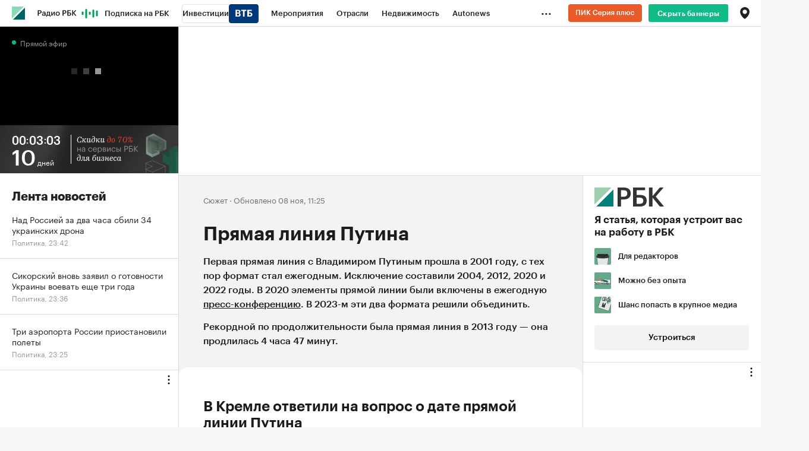

--- FILE ---
content_type: text/html
request_url: https://tns-counter.ru/nc01a**R%3Eundefined*rbc_ru/ru/UTF-8/tmsec=rbc_ru/525703765***
body_size: 18
content:
31D86F3569164611G1763067409:31D86F3569164611G1763067409